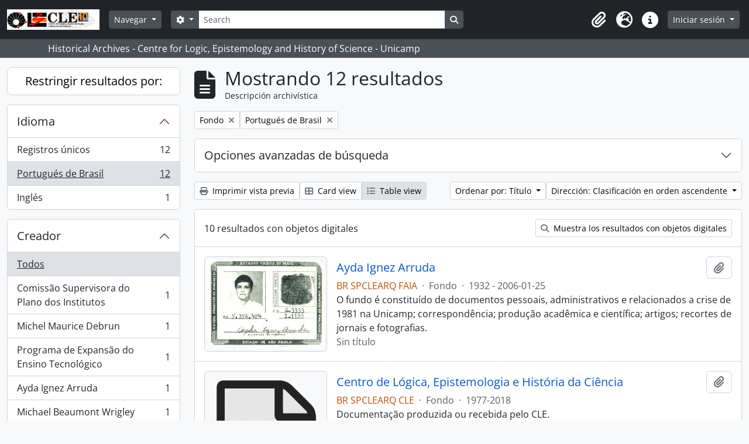

--- FILE ---
content_type: text/html; charset=utf-8
request_url: https://arqhist.cle.unicamp.br/index.php/informationobject/browse?sortDir=asc&languages=pt_BR&sort=alphabetic&sf_culture=es&levels=221&topLod=0
body_size: 12802
content:
<!DOCTYPE html>
<html lang="es" dir="ltr">
  <head>
        <meta charset="utf-8">
    <meta name="viewport" content="width=device-width, initial-scale=1">
    <title>Information object browse - Historical Archives - Centre for Logic, Epistemology and History of Science - Unicamp</title>
        <link rel="shortcut icon" href="/favicon.ico">
    <script defer src="/dist/js/vendor.bundle.51cf3c3989802bda6211.js"></script><script defer src="/dist/js/arDominionB5Plugin.bundle.ee01f345bf45cf8bd842.js"></script><link href="/dist/css/arDominionB5Plugin.bundle.5e47f9f2330e33f54f04.css" rel="stylesheet">
      </head>
  <body class="d-flex flex-column min-vh-100 informationobject browse show-edit-tooltips">
        <div class="visually-hidden-focusable p-3 border-bottom">
  <a class="btn btn-sm btn-secondary" href="#main-column">
    Skip to main content  </a>
</div>
    



<header id="top-bar" class="navbar navbar-expand-lg navbar-dark bg-dark" role="navigation" aria-label="Main navigation">
  <div class="container-fluid">
          <a class="navbar-brand d-flex flex-wrap flex-lg-nowrap align-items-center py-0 me-0" href="/index.php/" title="Inicio" rel="home">
                  <img alt="AtoM logo" class="d-inline-block my-2 me-3" height="35" src="/plugins/arDominionB5Plugin/images/logo.png" />                      </a>
        <button class="navbar-toggler atom-btn-secondary my-2 me-1 px-1" type="button" data-bs-toggle="collapse" data-bs-target="#navbar-content" aria-controls="navbar-content" aria-expanded="false">
      <i 
        class="fas fa-2x fa-fw fa-bars" 
        data-bs-toggle="tooltip"
        data-bs-placement="bottom"
        title="Toggle navigation"
        aria-hidden="true">
      </i>
      <span class="visually-hidden">Toggle navigation</span>
    </button>
    <div class="collapse navbar-collapse flex-wrap justify-content-end me-1" id="navbar-content">
      <div class="d-flex flex-wrap flex-lg-nowrap flex-grow-1">
        <div class="dropdown my-2 me-3">
  <button class="btn btn-sm atom-btn-secondary dropdown-toggle" type="button" id="browse-menu" data-bs-toggle="dropdown" aria-expanded="false">
    Navegar  </button>
  <ul class="dropdown-menu mt-2" aria-labelledby="browse-menu">
    <li>
      <h6 class="dropdown-header">
        Navegar      </h6>
    </li>
                  <li id="node_browseActors">
          <a class="dropdown-item" href="/index.php/actor/browse" title="Registro de autoridad">Registro de autoridad</a>        </li>
                        <li id="node_browseInformationObjects">
          <a class="dropdown-item" href="/index.php/informationobject/browse" title="Descripción archivística">Descripción archivística</a>        </li>
                        <li id="node_browseRepositories">
          <a class="dropdown-item" href="https://arqhist.cle.unicamp.br/index.php/arquivos-historicos-do-centro-de-logica-epistemologia-e-historia-da-ci-encia" title="Instituciones archivísticas">Instituciones archivísticas</a>        </li>
                        <li id="node_browseFunctions">
          <a class="dropdown-item" href="/index.php/function/browse" title="Funciones">Funciones</a>        </li>
                        <li id="node_browseDigitalObjects">
          <a class="dropdown-item" href="/index.php/informationobject/browse?view=card&amp;onlyMedia=1&amp;topLod=0" title="Objetos digitales">Objetos digitales</a>        </li>
                        <li id="node_addcadastre">
          <a class="dropdown-item" href="https://arqhist.cle.unicamp.br/cadastro" title="Cadastro do Pesquisador">Cadastro do Pesquisador</a>        </li>
                        <li id="node_Guia do acervo">
          <a class="dropdown-item" href="https://issuu.com/centrodelogicaeepistemologia/docs/guiacle" title="Guia do acervo">Guia do acervo</a>        </li>
                        <li id="node_Pesquisas a partir do acervo">
          <a class="dropdown-item" href="https://arqhist.cle.unicamp.br/index.php/pesquisas-a-partir-do-acervo" title="Pesquisas a partir do acervo">Pesquisas a partir do acervo</a>        </li>
                        <li id="node_browseSubjects">
          <a class="dropdown-item" href="/index.php/taxonomy/index/id/35" title="Materias">Materias</a>        </li>
            </ul>
</div>
        <form
  id="search-box"
  class="d-flex flex-grow-1 my-2"
  role="search"
  action="/index.php/informationobject/browse">
  <h2 class="visually-hidden">Búsqueda</h2>
  <input type="hidden" name="topLod" value="0">
  <input type="hidden" name="sort" value="relevance">
  <div class="input-group flex-nowrap">
    <button
      id="search-box-options"
      class="btn btn-sm atom-btn-secondary dropdown-toggle"
      type="button"
      data-bs-toggle="dropdown"
      data-bs-auto-close="outside"
      aria-expanded="false">
      <i class="fas fa-cog" aria-hidden="true"></i>
      <span class="visually-hidden">Search options</span>
    </button>
    <div class="dropdown-menu mt-2" aria-labelledby="search-box-options">
            <a class="dropdown-item" href="/index.php/informationobject/browse?showAdvanced=1&topLod=0">
        Búsqueda avanzada      </a>
    </div>
    <input
      id="search-box-input"
      class="form-control form-control-sm dropdown-toggle"
      type="search"
      name="query"
      autocomplete="off"
      value=""
      placeholder="Search"
      data-url="/index.php/search/autocomplete"
      data-bs-toggle="dropdown"
      aria-label="Search"
      aria-expanded="false">
    <ul id="search-box-results" class="dropdown-menu mt-2" aria-labelledby="search-box-input"></ul>
    <button class="btn btn-sm atom-btn-secondary" type="submit">
      <i class="fas fa-search" aria-hidden="true"></i>
      <span class="visually-hidden">Search in browse page</span>
    </button>
  </div>
</form>
      </div>
      <div class="d-flex flex-nowrap flex-column flex-lg-row align-items-strech align-items-lg-center">
        <ul class="navbar-nav mx-lg-2">
                    <li class="nav-item dropdown d-flex flex-column">
  <a
    class="nav-link dropdown-toggle d-flex align-items-center p-0"
    href="#"
    id="clipboard-menu"
    role="button"
    data-bs-toggle="dropdown"
    aria-expanded="false"
    data-total-count-label="registros añadidos"
    data-alert-close="Cerrar"
    data-load-alert-message="There was an error loading the clipboard content."
    data-export-alert-message="The clipboard is empty for this entity type."
    data-export-check-url="/index.php/clipboard/exportCheck"
    data-delete-alert-message="Nota: los elementos del portapapeles no seleccionados en esta página se eliminarán del portapapeles cuando se actualice la página. Puede volver a seleccionarlos ahora o recargar la página para eliminarlos por completo. El uso de los botones de ordenación o de vista previa de impresión también provocará una recarga de la página - así que ¡se perderá todo lo que no esté seleccionado en ese momento!">
    <i
      class="fas fa-2x fa-fw fa-paperclip px-0 px-lg-2 py-2"
      data-bs-toggle="tooltip"
      data-bs-placement="bottom"
      data-bs-custom-class="d-none d-lg-block"
      title="Clipboard"
      aria-hidden="true">
    </i>
    <span class="d-lg-none mx-1" aria-hidden="true">
      Clipboard    </span>
    <span class="visually-hidden">
      Clipboard    </span>
  </a>
  <ul class="dropdown-menu dropdown-menu-end mb-2" aria-labelledby="clipboard-menu">
    <li>
      <h6 class="dropdown-header">
        Clipboard      </h6>
    </li>
    <li class="text-muted text-nowrap px-3 pb-2">
      <span
        id="counts-block"
        data-information-object-label="Descripción archivística"
        data-actor-object-label="Registro de autoridad"
        data-repository-object-label="Institución archivística">
      </span>
    </li>
                  <li id="node_clearClipboard">
          <a class="dropdown-item" href="/index.php/" title="Clear all selections">Clear all selections</a>        </li>
                        <li id="node_goToClipboard">
          <a class="dropdown-item" href="/index.php/clipboard/view" title="Go to clipboard">Go to clipboard</a>        </li>
                        <li id="node_loadClipboard">
          <a class="dropdown-item" href="/index.php/clipboard/load" title="Load clipboard">Load clipboard</a>        </li>
                        <li id="node_saveClipboard">
          <a class="dropdown-item" href="/index.php/clipboard/load" title="Save clipboard">Save clipboard</a>        </li>
            </ul>
</li>
                      <li class="nav-item dropdown d-flex flex-column">
  <a
    class="nav-link dropdown-toggle d-flex align-items-center p-0"
    href="#"
    id="language-menu"
    role="button"
    data-bs-toggle="dropdown"
    aria-expanded="false">
    <i
      class="fas fa-2x fa-fw fa-globe-europe px-0 px-lg-2 py-2"
      data-bs-toggle="tooltip"
      data-bs-placement="bottom"
      data-bs-custom-class="d-none d-lg-block"
      title="Idioma"
      aria-hidden="true">
    </i>
    <span class="d-lg-none mx-1" aria-hidden="true">
      Idioma    </span>
    <span class="visually-hidden">
      Idioma    </span>  
  </a>
  <ul class="dropdown-menu dropdown-menu-end mb-2" aria-labelledby="language-menu">
    <li>
      <h6 class="dropdown-header">
        Idioma      </h6>
    </li>
          <li>
        <a class="dropdown-item" href="/index.php/informationobject/browse?sf_culture=en&amp;sortDir=asc&amp;languages=pt_BR&amp;sort=alphabetic&amp;levels=221&amp;topLod=0" title="English">English</a>      </li>
          <li>
        <a class="dropdown-item" href="/index.php/informationobject/browse?sf_culture=pt_BR&amp;sortDir=asc&amp;languages=pt_BR&amp;sort=alphabetic&amp;levels=221&amp;topLod=0" title="Português do Brasil">Português do Brasil</a>      </li>
      </ul>
</li>
                    <li class="nav-item dropdown d-flex flex-column">
  <a
    class="nav-link dropdown-toggle d-flex align-items-center p-0"
    href="#"
    id="quick-links-menu"
    role="button"
    data-bs-toggle="dropdown"
    aria-expanded="false">
    <i
      class="fas fa-2x fa-fw fa-info-circle px-0 px-lg-2 py-2"
      data-bs-toggle="tooltip"
      data-bs-placement="bottom"
      data-bs-custom-class="d-none d-lg-block"
      title="Enlaces rápidos"
      aria-hidden="true">
    </i>
    <span class="d-lg-none mx-1" aria-hidden="true">
      Enlaces rápidos    </span> 
    <span class="visually-hidden">
      Enlaces rápidos    </span>
  </a>
  <ul class="dropdown-menu dropdown-menu-end mb-2" aria-labelledby="quick-links-menu">
    <li>
      <h6 class="dropdown-header">
        Enlaces rápidos      </h6>
    </li>
                  <li id="node_home">
          <a class="dropdown-item" href="/index.php/" title="Inicio">Inicio</a>        </li>
                        <li id="node_about">
          <a class="dropdown-item" href="/index.php/about" title="Acerca">Acerca</a>        </li>
                                                      <li id="node_help">
          <a class="dropdown-item" href="/index.php/ajuda" title="Ajuda">Ajuda</a>        </li>
                        <li id="node_Research">
          <a class="dropdown-item" href="/index.php/pesquisa" title="Informações ao pesquisador">Informações ao pesquisador</a>        </li>
                        <li id="node_Guia do acervo">
          <a class="dropdown-item" href="https://issuu.com/centrodelogicaeepistemologia/docs/guiacle" title="Guia do acervo">Guia do acervo</a>        </li>
                        <li id="node_privacy">
          <a class="dropdown-item" href="/index.php/privacy" title="Privacy Policy">Privacy Policy</a>        </li>
            </ul>
</li>
        </ul>
              <div class="dropdown my-2">
    <button class="btn btn-sm atom-btn-secondary dropdown-toggle" type="button" id="user-menu" data-bs-toggle="dropdown" data-bs-auto-close="outside" aria-expanded="false">
      Iniciar sesión    </button>
    <div class="dropdown-menu dropdown-menu-lg-end mt-2" aria-labelledby="user-menu">
      <div>
        <h6 class="dropdown-header">
          ¿Estás registrado?        </h6>
      </div>
      <form class="mx-3 my-2" action="/index.php/user/login" method="post">        <input type="hidden" name="_csrf_token" value="5f99b8499b3704ff4ce261ec32feff15" id="csrf_token" /><input type="hidden" name="next" value="https://arqhist.cle.unicamp.br/index.php/informationobject/browse?sortDir=asc&amp;languages=pt_BR&amp;sort=alphabetic&amp;sf_culture=es&amp;levels=221&amp;topLod=0" id="next" />        <div class="mb-3"><label class="form-label" for="email">Correo electrónico<span aria-hidden="true" class="text-primary ms-1"><strong>*</strong></span><span class="visually-hidden">This field is required.</span></label><input type="text" name="email" class="form-control-sm form-control" id="email" /></div>        <div class="mb-3"><label class="form-label" for="password">Contraseña<span aria-hidden="true" class="text-primary ms-1"><strong>*</strong></span><span class="visually-hidden">This field is required.</span></label><input type="password" name="password" class="form-control-sm form-control" autocomplete="off" id="password" /></div>        <button class="btn btn-sm atom-btn-secondary" type="submit">
          Iniciar sesión        </button>
      </form>
    </div>
  </div>
      </div>
    </div>
  </div>
</header>

  <div class="bg-secondary text-white">
    <div class="container-xl py-1">
      Historical Archives - Centre for Logic, Epistemology and History of Science - Unicamp    </div>
  </div>
    
<div id="wrapper" class="container-xxl pt-3 flex-grow-1">
            <div class="row">
    <div id="sidebar" class="col-md-3">
      
    <h2 class="d-grid">
      <button
        class="btn btn-lg atom-btn-white collapsed text-wrap"
        type="button"
        data-bs-toggle="collapse"
        data-bs-target="#collapse-aggregations"
        aria-expanded="false"
        aria-controls="collapse-aggregations">
        Restringir resultados por:      </button>
    </h2>

    <div class="collapse" id="collapse-aggregations">

      
      

<div class="accordion mb-3">
  <div class="accordion-item aggregation">
    <h2 class="accordion-header" id="heading-languages">
      <button
        class="accordion-button"
        type="button"
        data-bs-toggle="collapse"
        data-bs-target="#collapse-languages"
        aria-expanded="true"
        aria-controls="collapse-languages">
        Idioma      </button>
    </h2>
    <div
      id="collapse-languages"
      class="accordion-collapse collapse show list-group list-group-flush"
      aria-labelledby="heading-languages">
      
          
              
        <a class="list-group-item list-group-item-action d-flex justify-content-between align-items-center text-break" href="/index.php/informationobject/browse?sortDir=asc&amp;sort=alphabetic&amp;sf_culture=es&amp;levels=221&amp;topLod=0" title="Registros únicos, 12 resultados12">Registros únicos<span class="visually-hidden">, 12 resultados</span><span aria-hidden="true" class="ms-3 text-nowrap">12</span></a>              
        <a class="list-group-item list-group-item-action d-flex justify-content-between align-items-center text-break active text-decoration-underline" href="/index.php/informationobject/browse?languages=pt_BR&amp;sortDir=asc&amp;sort=alphabetic&amp;sf_culture=es&amp;levels=221&amp;topLod=0" title="Portugués de Brasil, 12 resultados12">Portugués de Brasil<span class="visually-hidden">, 12 resultados</span><span aria-hidden="true" class="ms-3 text-nowrap">12</span></a>              
        <a class="list-group-item list-group-item-action d-flex justify-content-between align-items-center text-break" href="/index.php/informationobject/browse?languages=en&amp;sortDir=asc&amp;sort=alphabetic&amp;sf_culture=es&amp;levels=221&amp;topLod=0" title="Inglés, 1 resultados1">Inglés<span class="visually-hidden">, 1 resultados</span><span aria-hidden="true" class="ms-3 text-nowrap">1</span></a>          </div>
  </div>
</div>

        
      
      

<div class="accordion mb-3">
  <div class="accordion-item aggregation">
    <h2 class="accordion-header" id="heading-creators">
      <button
        class="accordion-button collapsed"
        type="button"
        data-bs-toggle="collapse"
        data-bs-target="#collapse-creators"
        aria-expanded="false"
        aria-controls="collapse-creators">
        Creador      </button>
    </h2>
    <div
      id="collapse-creators"
      class="accordion-collapse collapse list-group list-group-flush"
      aria-labelledby="heading-creators">
      
              <a class="list-group-item list-group-item-action d-flex justify-content-between align-items-center active text-decoration-underline" href="/index.php/informationobject/browse?sortDir=asc&amp;languages=pt_BR&amp;sort=alphabetic&amp;sf_culture=es&amp;levels=221&amp;topLod=0" title="Todos">Todos</a>          
              
        <a class="list-group-item list-group-item-action d-flex justify-content-between align-items-center text-break" href="/index.php/informationobject/browse?creators=460&amp;sortDir=asc&amp;languages=pt_BR&amp;sort=alphabetic&amp;sf_culture=es&amp;levels=221&amp;topLod=0" title="Comissão Supervisora do Plano dos Institutos, 1 resultados1">Comissão Supervisora do Plano dos Institutos<span class="visually-hidden">, 1 resultados</span><span aria-hidden="true" class="ms-3 text-nowrap">1</span></a>              
        <a class="list-group-item list-group-item-action d-flex justify-content-between align-items-center text-break" href="/index.php/informationobject/browse?creators=632&amp;sortDir=asc&amp;languages=pt_BR&amp;sort=alphabetic&amp;sf_culture=es&amp;levels=221&amp;topLod=0" title="Michel Maurice Debrun, 1 resultados1">Michel Maurice Debrun<span class="visually-hidden">, 1 resultados</span><span aria-hidden="true" class="ms-3 text-nowrap">1</span></a>              
        <a class="list-group-item list-group-item-action d-flex justify-content-between align-items-center text-break" href="/index.php/informationobject/browse?creators=3695&amp;sortDir=asc&amp;languages=pt_BR&amp;sort=alphabetic&amp;sf_culture=es&amp;levels=221&amp;topLod=0" title="Programa de Expansão do Ensino Tecnológico, 1 resultados1">Programa de Expansão do Ensino Tecnológico<span class="visually-hidden">, 1 resultados</span><span aria-hidden="true" class="ms-3 text-nowrap">1</span></a>              
        <a class="list-group-item list-group-item-action d-flex justify-content-between align-items-center text-break" href="/index.php/informationobject/browse?creators=3741&amp;sortDir=asc&amp;languages=pt_BR&amp;sort=alphabetic&amp;sf_culture=es&amp;levels=221&amp;topLod=0" title="Ayda Ignez Arruda, 1 resultados1">Ayda Ignez Arruda<span class="visually-hidden">, 1 resultados</span><span aria-hidden="true" class="ms-3 text-nowrap">1</span></a>              
        <a class="list-group-item list-group-item-action d-flex justify-content-between align-items-center text-break" href="/index.php/informationobject/browse?creators=4716&amp;sortDir=asc&amp;languages=pt_BR&amp;sort=alphabetic&amp;sf_culture=es&amp;levels=221&amp;topLod=0" title="Michael Beaumont Wrigley, 1 resultados1">Michael Beaumont Wrigley<span class="visually-hidden">, 1 resultados</span><span aria-hidden="true" class="ms-3 text-nowrap">1</span></a>              
        <a class="list-group-item list-group-item-action d-flex justify-content-between align-items-center text-break" href="/index.php/informationobject/browse?creators=4777&amp;sortDir=asc&amp;languages=pt_BR&amp;sort=alphabetic&amp;sf_culture=es&amp;levels=221&amp;topLod=0" title="Joaquim da Costa Ribeiro, 1 resultados1">Joaquim da Costa Ribeiro<span class="visually-hidden">, 1 resultados</span><span aria-hidden="true" class="ms-3 text-nowrap">1</span></a>              
        <a class="list-group-item list-group-item-action d-flex justify-content-between align-items-center text-break" href="/index.php/informationobject/browse?creators=4819&amp;sortDir=asc&amp;languages=pt_BR&amp;sort=alphabetic&amp;sf_culture=es&amp;levels=221&amp;topLod=0" title="Newton Bernardes, 1 resultados1">Newton Bernardes<span class="visually-hidden">, 1 resultados</span><span aria-hidden="true" class="ms-3 text-nowrap">1</span></a>              
        <a class="list-group-item list-group-item-action d-flex justify-content-between align-items-center text-break" href="/index.php/informationobject/browse?creators=4822&amp;sortDir=asc&amp;languages=pt_BR&amp;sort=alphabetic&amp;sf_culture=es&amp;levels=221&amp;topLod=0" title="Newton Carneiro Affonso da Costa, 1 resultados1">Newton Carneiro Affonso da Costa<span class="visually-hidden">, 1 resultados</span><span aria-hidden="true" class="ms-3 text-nowrap">1</span></a>              
        <a class="list-group-item list-group-item-action d-flex justify-content-between align-items-center text-break" href="/index.php/informationobject/browse?creators=4909&amp;sortDir=asc&amp;languages=pt_BR&amp;sort=alphabetic&amp;sf_culture=es&amp;levels=221&amp;topLod=0" title="Walter Hugo de Andrade Cunha, 1 resultados1">Walter Hugo de Andrade Cunha<span class="visually-hidden">, 1 resultados</span><span aria-hidden="true" class="ms-3 text-nowrap">1</span></a>              
        <a class="list-group-item list-group-item-action d-flex justify-content-between align-items-center text-break" href="/index.php/informationobject/browse?creators=4914&amp;sortDir=asc&amp;languages=pt_BR&amp;sort=alphabetic&amp;sf_culture=es&amp;levels=221&amp;topLod=0" title="Centro de Lógica, Epistemologia e História da Ciência, 1 resultados1">Centro de Lógica, Epistemologia e História da Ciência<span class="visually-hidden">, 1 resultados</span><span aria-hidden="true" class="ms-3 text-nowrap">1</span></a>          </div>
  </div>
</div>

        
        
        
      

<div class="accordion mb-3">
  <div class="accordion-item aggregation">
    <h2 class="accordion-header" id="heading-genres">
      <button
        class="accordion-button collapsed"
        type="button"
        data-bs-toggle="collapse"
        data-bs-target="#collapse-genres"
        aria-expanded="false"
        aria-controls="collapse-genres">
        Genre      </button>
    </h2>
    <div
      id="collapse-genres"
      class="accordion-collapse collapse list-group list-group-flush"
      aria-labelledby="heading-genres">
      
              <a class="list-group-item list-group-item-action d-flex justify-content-between align-items-center active text-decoration-underline" href="/index.php/informationobject/browse?sortDir=asc&amp;languages=pt_BR&amp;sort=alphabetic&amp;sf_culture=es&amp;levels=221&amp;topLod=0" title="Todos">Todos</a>          
              
        <a class="list-group-item list-group-item-action d-flex justify-content-between align-items-center text-break" href="/index.php/informationobject/browse?genres=52218&amp;sortDir=asc&amp;languages=pt_BR&amp;sort=alphabetic&amp;sf_culture=es&amp;levels=221&amp;topLod=0" title="Iconográfico, 3 resultados3">Iconográfico<span class="visually-hidden">, 3 resultados</span><span aria-hidden="true" class="ms-3 text-nowrap">3</span></a>              
        <a class="list-group-item list-group-item-action d-flex justify-content-between align-items-center text-break" href="/index.php/informationobject/browse?genres=55892&amp;sortDir=asc&amp;languages=pt_BR&amp;sort=alphabetic&amp;sf_culture=es&amp;levels=221&amp;topLod=0" title="Textual, 3 resultados3">Textual<span class="visually-hidden">, 3 resultados</span><span aria-hidden="true" class="ms-3 text-nowrap">3</span></a>              
        <a class="list-group-item list-group-item-action d-flex justify-content-between align-items-center text-break" href="/index.php/informationobject/browse?genres=55893&amp;sortDir=asc&amp;languages=pt_BR&amp;sort=alphabetic&amp;sf_culture=es&amp;levels=221&amp;topLod=0" title="Bibliográfico, 2 resultados2">Bibliográfico<span class="visually-hidden">, 2 resultados</span><span aria-hidden="true" class="ms-3 text-nowrap">2</span></a>              
        <a class="list-group-item list-group-item-action d-flex justify-content-between align-items-center text-break" href="/index.php/informationobject/browse?genres=55963&amp;sortDir=asc&amp;languages=pt_BR&amp;sort=alphabetic&amp;sf_culture=es&amp;levels=221&amp;topLod=0" title="Eletrônico, 1 resultados1">Eletrônico<span class="visually-hidden">, 1 resultados</span><span aria-hidden="true" class="ms-3 text-nowrap">1</span></a>          </div>
  </div>
</div>

      

<div class="accordion mb-3">
  <div class="accordion-item aggregation">
    <h2 class="accordion-header" id="heading-levels">
      <button
        class="accordion-button"
        type="button"
        data-bs-toggle="collapse"
        data-bs-target="#collapse-levels"
        aria-expanded="true"
        aria-controls="collapse-levels">
        Nivel de descripción      </button>
    </h2>
    <div
      id="collapse-levels"
      class="accordion-collapse collapse show list-group list-group-flush"
      aria-labelledby="heading-levels">
      
              <a class="list-group-item list-group-item-action d-flex justify-content-between align-items-center" href="/index.php/informationobject/browse?sortDir=asc&amp;languages=pt_BR&amp;sort=alphabetic&amp;sf_culture=es&amp;topLod=0" title="Todos">Todos</a>          
              
        <a class="list-group-item list-group-item-action d-flex justify-content-between align-items-center text-break active text-decoration-underline" href="/index.php/informationobject/browse?levels=221&amp;sortDir=asc&amp;languages=pt_BR&amp;sort=alphabetic&amp;sf_culture=es&amp;topLod=0" title="Fondo, 12 resultados12">Fondo<span class="visually-hidden">, 12 resultados</span><span aria-hidden="true" class="ms-3 text-nowrap">12</span></a>          </div>
  </div>
</div>

      

<div class="accordion mb-3">
  <div class="accordion-item aggregation">
    <h2 class="accordion-header" id="heading-mediatypes">
      <button
        class="accordion-button collapsed"
        type="button"
        data-bs-toggle="collapse"
        data-bs-target="#collapse-mediatypes"
        aria-expanded="false"
        aria-controls="collapse-mediatypes">
        Tipo de soporte      </button>
    </h2>
    <div
      id="collapse-mediatypes"
      class="accordion-collapse collapse list-group list-group-flush"
      aria-labelledby="heading-mediatypes">
      
              <a class="list-group-item list-group-item-action d-flex justify-content-between align-items-center active text-decoration-underline" href="/index.php/informationobject/browse?sortDir=asc&amp;languages=pt_BR&amp;sort=alphabetic&amp;sf_culture=es&amp;levels=221&amp;topLod=0" title="Todos">Todos</a>          
              
        <a class="list-group-item list-group-item-action d-flex justify-content-between align-items-center text-break" href="/index.php/informationobject/browse?mediatypes=136&amp;sortDir=asc&amp;languages=pt_BR&amp;sort=alphabetic&amp;sf_culture=es&amp;levels=221&amp;topLod=0" title="Imagen, 9 resultados9">Imagen<span class="visually-hidden">, 9 resultados</span><span aria-hidden="true" class="ms-3 text-nowrap">9</span></a>              
        <a class="list-group-item list-group-item-action d-flex justify-content-between align-items-center text-break" href="/index.php/informationobject/browse?mediatypes=137&amp;sortDir=asc&amp;languages=pt_BR&amp;sort=alphabetic&amp;sf_culture=es&amp;levels=221&amp;topLod=0" title="Texto, 1 resultados1">Texto<span class="visually-hidden">, 1 resultados</span><span aria-hidden="true" class="ms-3 text-nowrap">1</span></a>          </div>
  </div>
</div>

    </div>

      </div>
    <div id="main-column" role="main" class="col-md-9">
        
  <div class="multiline-header d-flex align-items-center mb-3">
    <i class="fas fa-3x fa-file-alt me-3" aria-hidden="true"></i>
    <div class="d-flex flex-column">
      <h1 class="mb-0" aria-describedby="heading-label">
                  Mostrando 12 resultados              </h1>
      <span class="small" id="heading-label">
        Descripción archivística      </span>
    </div>
  </div>
        <div class="d-flex flex-wrap gap-2">
    
                <a 
  href="/index.php/informationobject/browse?sortDir=asc&languages=pt_BR&sort=alphabetic&sf_culture=es&topLod=0"
  class="btn btn-sm atom-btn-white align-self-start mw-100 filter-tag d-flex">
  <span class="visually-hidden">
    Remove filter:  </span>
  <span class="text-truncate d-inline-block">
    Fondo  </span>
  <i aria-hidden="true" class="fas fa-times ms-2 align-self-center"></i>
</a>
            <a 
  href="/index.php/informationobject/browse?sortDir=asc&sort=alphabetic&sf_culture=es&levels=221&topLod=0"
  class="btn btn-sm atom-btn-white align-self-start mw-100 filter-tag d-flex">
  <span class="visually-hidden">
    Remove filter:  </span>
  <span class="text-truncate d-inline-block">
    Portugués de Brasil  </span>
  <i aria-hidden="true" class="fas fa-times ms-2 align-self-center"></i>
</a>
        </div>

      
  <div class="accordion mb-3 adv-search" role="search">
  <div class="accordion-item">
    <h2 class="accordion-header" id="heading-adv-search">
      <button class="accordion-button collapsed" type="button" data-bs-toggle="collapse" data-bs-target="#collapse-adv-search" aria-expanded="false" aria-controls="collapse-adv-search" data-cy="advanced-search-toggle">
        Opciones avanzadas de búsqueda      </button>
    </h2>
    <div id="collapse-adv-search" class="accordion-collapse collapse" aria-labelledby="heading-adv-search">
      <div class="accordion-body">
        <form name="advanced-search-form" method="get" action="/index.php/informationobject/browse">
                      <input type="hidden" name="languages" value="pt_BR"/>
                      <input type="hidden" name="sort" value="alphabetic"/>
          
          <h5>Encontrar resultados con :</h5>

          <div class="criteria mb-4">

            
              
            
            
            <div class="criterion row align-items-center">

              <div class="col-xl-auto mb-3 adv-search-boolean">
                <select class="form-select" name="so0">
                  <option value="and">y</option>
                  <option value="or">o</option>
                  <option value="not">no</option>
                </select>
              </div>

              <div class="col-xl-auto flex-grow-1 mb-3">
                <input class="form-control" type="text" aria-label="Búsqueda" placeholder="Búsqueda" name="sq0">
              </div>

              <div class="col-xl-auto mb-3 text-center">
                <span class="form-text">en</span>
              </div>

              <div class="col-xl-auto mb-3">
                <select class="form-select" name="sf0">
                                      <option value="">
                      Cualquier campo                    </option>
                                      <option value="title">
                      Título                    </option>
                                      <option value="archivalHistory">
                      Historia archivística                    </option>
                                      <option value="scopeAndContent">
                      Alcance y contenido                    </option>
                                      <option value="extentAndMedium">
                      Volumen y soporte                    </option>
                                      <option value="subject">
                      Puntos de acceso por materia                    </option>
                                      <option value="name">
                      Puntos de acceso por autoridad                    </option>
                                      <option value="place">
                      Puntos de acceso por lugar                    </option>
                                      <option value="genre">
                      Tipo de puntos de acceso                    </option>
                                      <option value="identifier">
                      Identificador                    </option>
                                      <option value="referenceCode">
                      Código de referencia                    </option>
                                      <option value="digitalObjectTranscript">
                      Texto del objeto digital                    </option>
                                      <option value="creator">
                      Creador                    </option>
                                      <option value="findingAidTranscript">
                      Texto de catálogo                    </option>
                                      <option value="allExceptFindingAidTranscript">
                      Cualquier campo excepto el texto de catálogo                    </option>
                                  </select>
              </div>

              <div class="col-xl-auto mb-3">
                <a href="#" class="d-none d-xl-block delete-criterion" aria-label="Delete criterion">
                  <i aria-hidden="true" class="fas fa-times text-muted"></i>
                </a>
                <a href="#" class="d-xl-none delete-criterion btn btn-outline-danger w-100 mb-3">
                  Delete criterion                </a>
              </div>

            </div>

            <div class="add-new-criteria mb-3">
              <a id="add-criterion-dropdown-menu" class="btn atom-btn-white dropdown-toggle" href="#" role="button" data-bs-toggle="dropdown" aria-expanded="false">Añadir nuevo criterio</a>
              <ul class="dropdown-menu mt-2" aria-labelledby="add-criterion-dropdown-menu">
                <li><a class="dropdown-item" href="#" id="add-criterion-and">Y</a></li>
                <li><a class="dropdown-item" href="#" id="add-criterion-or">O</a></li>
                <li><a class="dropdown-item" href="#" id="add-criterion-not">No</a></li>
              </ul>
            </div>

          </div>

          <h5>Limitar resultados por :</h5>

          <div class="criteria mb-4">

            
            <div class="mb-3"><label class="form-label" for="collection">Descripción raíz</label><select name="collection" class="form-autocomplete form-control" id="collection">

</select><input class="list" type="hidden" value="/index.php/informationobject/autocomplete?parent=1&filterDrafts=1"></div>
          </div>

          <h5>Filtrar resultados por :</h5>

          <div class="criteria mb-4">

            <div class="row">

              
              <div class="col-md-4">
                <div class="mb-3"><label class="form-label" for="levels">Nivel de descripción</label><select name="levels" class="form-select" id="levels">
<option value=""></option>
<option value="223">Colección</option>
<option value="359522">Collection</option>
<option value="78065">Documento</option>
<option value="51433">Dossiê</option>
<option value="189660">file</option>
<option value="249011">File</option>
<option value="221" selected="selected">Fondo</option>
<option value="74802">Fonds</option>
<option value="5379">Grupo</option>
<option value="82786">item</option>
<option value="64634">Nível de descrição</option>
<option value="64631">Nível de descrição</option>
<option value="285">Parte</option>
<option value="191742">Parte de Item</option>
<option value="224">Serie</option>
<option value="147040">Series</option>
<option value="222">Subfondo</option>
<option value="43206">Subgrupo</option>
<option value="225">Subserie</option>
<option value="348945">Subseries</option>
<option value="226">Unidad documental compuesta</option>
<option value="227">Unidad documental simple</option>
<option value="78052">Verbete</option>
</select></div>              </div>
              

              <div class="col-md-4">
                <div class="mb-3"><label class="form-label" for="onlyMedia">Objeto digital disponibles</label><select name="onlyMedia" class="form-select" id="onlyMedia">
<option value="" selected="selected"></option>
<option value="1">Sí</option>
<option value="0">No</option>
</select></div>              </div>

                              <div class="col-md-4">
                  <div class="mb-3"><label class="form-label" for="findingAidStatus">Instrumento de descripción</label><select name="findingAidStatus" class="form-select" id="findingAidStatus">
<option value="" selected="selected"></option>
<option value="yes">Sí</option>
<option value="no">No</option>
<option value="generated">Generado</option>
<option value="uploaded">Cargado</option>
</select></div>                </div>
              
            </div>

            <div class="row">

              
              
              <fieldset class="col-12">
                <legend class="visually-hidden">Top-level description filter</legend>
                <div class="d-grid d-sm-block">
                  <div class="form-check d-inline-block me-2">
                    <input class="form-check-input" type="radio" name="topLod" id="adv-search-top-lod-1" value="1" >
                    <label class="form-check-label" for="adv-search-top-lod-1">Descripciones de máximo nivel</label>
                  </div>
                  <div class="form-check d-inline-block">
                    <input class="form-check-input" type="radio" name="topLod" id="adv-search-top-lod-0" value="0" checked>
                    <label class="form-check-label" for="adv-search-top-lod-0">Todas las descripciones</label>
                  </div>
                </div>
              </fieldset>

            </div>

          </div>

          <h5>Filtrar por rango de fecha :</h5>

          <div class="criteria row mb-2">

            <div class="col-md-4 start-date">
              <div class="mb-3"><label class="form-label" for="startDate">Inicio</label><input placeholder="YYYY-MM-DD" type="date" name="startDate" class="form-control" id="startDate" /></div>            </div>

            <div class="col-md-4 end-date">
              <div class="mb-3"><label class="form-label" for="endDate">Fin</label><input placeholder="YYYY-MM-DD" type="date" name="endDate" class="form-control" id="endDate" /></div>            </div>

            <fieldset class="col-md-4 date-type">
              <legend class="fs-6">
                <span>Resultados</span>
                <button
                  type="button"
                  class="btn btn-link mb-1"
                  data-bs-toggle="tooltip"
                  data-bs-placement="auto"
                  title='Use these options to specify how the date range returns results. "Exact" means that the start and end dates of descriptions returned must fall entirely within the date range entered. "Overlapping" means that any description whose start or end dates touch or overlap the target date range will be returned.'>
                  <i aria-hidden="true" class="fas fa-question-circle text-muted"></i>
                </button>
              </legend>
              <div class="d-grid d-sm-block">
                <div class="form-check d-inline-block me-2">
                  <input class="form-check-input" type="radio" name="rangeType" id="adv-search-date-range-inclusive" value="inclusive" checked>
                  <label class="form-check-label" for="adv-search-date-range-inclusive">Superposición</label>
                </div>
                <div class="form-check d-inline-block">
                  <input class="form-check-input" type="radio" name="rangeType" id="adv-search-date-range-exact" value="exact" >
                  <label class="form-check-label" for="adv-search-date-range-exact">Exacto</label>
                </div>
              </div>
            </fieldset>

          </div>

          <ul class="actions mb-1 nav gap-2 justify-content-center">
            <li><input type="button" class="btn atom-btn-outline-light reset" value="Reiniciar"></li>
            <li><input type="submit" class="btn atom-btn-outline-light" value="Búsqueda"></li>
          </ul>

        </form>
      </div>
    </div>
  </div>
</div>

  
    <div class="d-flex flex-wrap gap-2 mb-3">
      <a
  class="btn btn-sm atom-btn-white"
  href="/index.php/informationobject/browse?sortDir=asc&languages=pt_BR&sort=alphabetic&sf_culture=es&levels=221&topLod=0&media=print">
  <i class="fas fa-print me-1" aria-hidden="true"></i>
  Imprimir vista previa</a>

      
      
      <div class="btn-group btn-group-sm" role="group" aria-label="View options">
  <a
    class="btn atom-btn-white text-wrap"
        href="/index.php/informationobject/browse?view=card&sortDir=asc&languages=pt_BR&sort=alphabetic&sf_culture=es&levels=221&topLod=0">
    <i class="fas fa-th-large me-1" aria-hidden="true"></i>
    Card view  </a>
  <a
    class="btn atom-btn-white text-wrap active"
    aria-current="page"    href="/index.php/informationobject/browse?view=table&sortDir=asc&languages=pt_BR&sort=alphabetic&sf_culture=es&levels=221&topLod=0">
    <i class="fas fa-list me-1" aria-hidden="true"></i>
    Table view  </a>
</div>

      <div class="d-flex flex-wrap gap-2 ms-auto">
        
<div class="dropdown d-inline-block">
  <button class="btn btn-sm atom-btn-white dropdown-toggle text-wrap" type="button" id="sort-button" data-bs-toggle="dropdown" aria-expanded="false">
    Ordenar por: Título  </button>
  <ul class="dropdown-menu dropdown-menu-end mt-2" aria-labelledby="sort-button">
          <li>
        <a
          href="/index.php/informationobject/browse?sort=lastUpdated&sortDir=asc&languages=pt_BR&sf_culture=es&levels=221&topLod=0"
          class="dropdown-item">
          Fecha modificada        </a>
      </li>
          <li>
        <a
          href="/index.php/informationobject/browse?sort=alphabetic&sortDir=asc&languages=pt_BR&sf_culture=es&levels=221&topLod=0"
          class="dropdown-item active">
          Título        </a>
      </li>
          <li>
        <a
          href="/index.php/informationobject/browse?sort=relevance&sortDir=asc&languages=pt_BR&sf_culture=es&levels=221&topLod=0"
          class="dropdown-item">
          Relevancia        </a>
      </li>
          <li>
        <a
          href="/index.php/informationobject/browse?sort=identifier&sortDir=asc&languages=pt_BR&sf_culture=es&levels=221&topLod=0"
          class="dropdown-item">
          Identificador        </a>
      </li>
          <li>
        <a
          href="/index.php/informationobject/browse?sort=referenceCode&sortDir=asc&languages=pt_BR&sf_culture=es&levels=221&topLod=0"
          class="dropdown-item">
          Código de referencia        </a>
      </li>
          <li>
        <a
          href="/index.php/informationobject/browse?sort=startDate&sortDir=asc&languages=pt_BR&sf_culture=es&levels=221&topLod=0"
          class="dropdown-item">
          Fecha de inicio        </a>
      </li>
          <li>
        <a
          href="/index.php/informationobject/browse?sort=endDate&sortDir=asc&languages=pt_BR&sf_culture=es&levels=221&topLod=0"
          class="dropdown-item">
          Fecha final        </a>
      </li>
      </ul>
</div>


<div class="dropdown d-inline-block">
  <button class="btn btn-sm atom-btn-white dropdown-toggle text-wrap" type="button" id="sortDir-button" data-bs-toggle="dropdown" aria-expanded="false">
    Dirección: Clasificación en orden ascendente  </button>
  <ul class="dropdown-menu dropdown-menu-end mt-2" aria-labelledby="sortDir-button">
          <li>
        <a
          href="/index.php/informationobject/browse?sortDir=asc&languages=pt_BR&sort=alphabetic&sf_culture=es&levels=221&topLod=0"
          class="dropdown-item active">
          Clasificación en orden ascendente        </a>
      </li>
          <li>
        <a
          href="/index.php/informationobject/browse?sortDir=desc&languages=pt_BR&sort=alphabetic&sf_culture=es&levels=221&topLod=0"
          class="dropdown-item">
          Descendente        </a>
      </li>
      </ul>
</div>
      </div>
    </div>

          <div id="content">
                  <div class="d-grid d-sm-flex gap-2 align-items-center p-3 border-bottom">
            10 resultados con objetos digitales                                    <a
              class="btn btn-sm atom-btn-white ms-auto text-wrap"
              href="/index.php/informationobject/browse?sortDir=asc&languages=pt_BR&sort=alphabetic&sf_culture=es&levels=221&topLod=0&onlyMedia=1">
              <i class="fas fa-search me-1" aria-hidden="true"></i>
              Muestra los resultados con objetos digitales            </a>
          </div>
        
              
<article class="search-result row g-0 p-3 border-bottom">
          <div class="col-12 col-lg-3 pb-2 pb-lg-0 pe-lg-3">
      <a href="/index.php/ayda-ignez-arruda">
        <img alt="Ayda Ignez Arruda" class="img-thumbnail" src="/uploads/r/arquivos-historicos-do-centro-de-logica-epistemologia-e-historia-da-ci-encia/9/1/2/912276b37ba9a05b92156ed49f37f78f0bfcf8367a46fd1a8663f4f66c53f4aa/3_FAIA_IU_cx_24_p_10001_142.jpg" />      </a>
    </div>
  
  <div class="col-12 col-lg-9 d-flex flex-column gap-1">
    <div class="d-flex align-items-center gap-2">
      <a class="h5 mb-0 text-truncate" href="/index.php/ayda-ignez-arruda" title="Ayda Ignez Arruda">Ayda Ignez Arruda</a>
      <button
  class="btn atom-btn-white ms-auto active-primary clipboard"
  data-clipboard-slug="ayda-ignez-arruda"
  data-clipboard-type="informationObject"
  data-tooltip="true"  data-title="Añadir al portapapeles"
  data-alt-title="Eliminar del portapapeles">
  <i class="fas fa-lg fa-paperclip" aria-hidden="true"></i>
  <span class="visually-hidden">
    Añadir al portapapeles  </span>
</button>
    </div>

    <div class="d-flex flex-column gap-2">
      <div class="d-flex flex-column">
        <div class="d-flex flex-wrap">
                                <span class="text-primary">BR SPCLEARQ FAIA</span>
                      
                                    <span class="text-muted mx-2"> · </span>
                        <span class="text-muted">
              Fondo            </span>
                      
                                                                <span class="text-muted mx-2"> · </span>
                            <span class="text-muted">
                1932 - 2006-01-25              </span>
                                    
                  </div>

              </div>

              <span class="text-block d-none">
          O fundo é constituído de documentos pessoais, administrativos e relacionados a crise de 1981 na Unicamp; correspondência; produção acadêmica e científica; artigos; recortes de jornais e fotografias.        </span>
      
              <span class="text-muted">
          Sin título        </span>
          </div>
  </div>
</article>
      
<article class="search-result row g-0 p-3 border-bottom">
          <div class="col-12 col-lg-3 pb-2 pb-lg-0 pe-lg-3">
      <a href="/index.php/centro-de-logica-epistemologia-e-historia-da-ciencia-3">
        <img alt="Centro de Lógica, Epistemologia e História da Ciência" class="img-thumbnail" src="/images/generic-icons/image.png" />      </a>
    </div>
  
  <div class="col-12 col-lg-9 d-flex flex-column gap-1">
    <div class="d-flex align-items-center gap-2">
      <a class="h5 mb-0 text-truncate" href="/index.php/centro-de-logica-epistemologia-e-historia-da-ciencia-3" title="Centro de Lógica, Epistemologia e História da Ciência">Centro de Lógica, Epistemologia e História da Ciência</a>
      <button
  class="btn atom-btn-white ms-auto active-primary clipboard"
  data-clipboard-slug="centro-de-logica-epistemologia-e-historia-da-ciencia-3"
  data-clipboard-type="informationObject"
  data-tooltip="true"  data-title="Añadir al portapapeles"
  data-alt-title="Eliminar del portapapeles">
  <i class="fas fa-lg fa-paperclip" aria-hidden="true"></i>
  <span class="visually-hidden">
    Añadir al portapapeles  </span>
</button>
    </div>

    <div class="d-flex flex-column gap-2">
      <div class="d-flex flex-column">
        <div class="d-flex flex-wrap">
                                <span class="text-primary">BR SPCLEARQ CLE</span>
                      
                                    <span class="text-muted mx-2"> · </span>
                        <span class="text-muted">
              Fondo            </span>
                      
                                                                <span class="text-muted mx-2"> · </span>
                            <span class="text-muted">
                1977-2018              </span>
                                    
                  </div>

              </div>

              <span class="text-block d-none">
          Documentação produzida ou recebida pelo CLE.        </span>
      
              <span class="text-muted">
          Sin título        </span>
          </div>
  </div>
</article>
      
<article class="search-result row g-0 p-3 border-bottom">
  
  <div class="col-12 d-flex flex-column gap-1">
    <div class="d-flex align-items-center gap-2">
      <a class="h5 mb-0 text-truncate" href="/index.php/Comiss%C3%A3o-Supervisora-do-Plano-dos-Institutos-COSUPI" title="Comissão Supervisora do Plano dos Institutos (COSUPI)">Comissão Supervisora do Plano dos Institutos (COSUPI)</a>
      <button
  class="btn atom-btn-white ms-auto active-primary clipboard"
  data-clipboard-slug="Comissão-Supervisora-do-Plano-dos-Institutos-COSUPI"
  data-clipboard-type="informationObject"
  data-tooltip="true"  data-title="Añadir al portapapeles"
  data-alt-title="Eliminar del portapapeles">
  <i class="fas fa-lg fa-paperclip" aria-hidden="true"></i>
  <span class="visually-hidden">
    Añadir al portapapeles  </span>
</button>
    </div>

    <div class="d-flex flex-column gap-2">
      <div class="d-flex flex-column">
        <div class="d-flex flex-wrap">
                                <span class="text-primary">BR SPCLEARQ COSUPI</span>
                      
                                    <span class="text-muted mx-2"> · </span>
                        <span class="text-muted">
              Fondo            </span>
                      
                                                                <span class="text-muted mx-2"> · </span>
                            <span class="text-muted">
                1950 - 1967              </span>
                                    
                  </div>

              </div>

              <span class="text-block d-none">
          O Fundo COSUPI conta com grande quantidade de documentos, referente a diversas universidades do Brasil material de pesquisa bastante completo e que fornece os elementos necessários para a preservação da memória do desenvolvimento científico brasileiro. As Séries constituídas são Convênios, Correspondências, Documentos Contábeis, Iconografia, Legislação, Miscelânea, Planejamento e Produção Intelectual de Terceiros e os Dossiês Casa do Brasil na Cidade Universitária de Madrid, Coordenação do Aperfeiçoamento de Pessoal de Nível Superior, Grupo de Reequipamento Técnico-Científico das Universidades do Nordeste, Grupo de Trabalho de Educação do Nordeste e Grupo Executivo para Aplicação de Computadores Eletrônicos.        </span>
      
              <span class="text-muted">
          Sin título        </span>
          </div>
  </div>
</article>
      
<article class="search-result row g-0 p-3 border-bottom">
          <div class="col-12 col-lg-3 pb-2 pb-lg-0 pe-lg-3">
      <a href="/index.php/joaquim-da-costa-ribeiro-2">
        <img alt="Joaquim da Costa Ribeiro" class="img-thumbnail" src="/uploads/r/arquivos-historicos-do-centro-de-logica-epistemologia-e-historia-da-ci-encia/7/0/c/70ca6c00c98822117a058536982976490c484103ce50cb7aca912f7b5b816f07/FJCR_F77_142.jpg" />      </a>
    </div>
  
  <div class="col-12 col-lg-9 d-flex flex-column gap-1">
    <div class="d-flex align-items-center gap-2">
      <a class="h5 mb-0 text-truncate" href="/index.php/joaquim-da-costa-ribeiro-2" title="Joaquim da Costa Ribeiro">Joaquim da Costa Ribeiro</a>
      <button
  class="btn atom-btn-white ms-auto active-primary clipboard"
  data-clipboard-slug="joaquim-da-costa-ribeiro-2"
  data-clipboard-type="informationObject"
  data-tooltip="true"  data-title="Añadir al portapapeles"
  data-alt-title="Eliminar del portapapeles">
  <i class="fas fa-lg fa-paperclip" aria-hidden="true"></i>
  <span class="visually-hidden">
    Añadir al portapapeles  </span>
</button>
    </div>

    <div class="d-flex flex-column gap-2">
      <div class="d-flex flex-column">
        <div class="d-flex flex-wrap">
                                <span class="text-primary">BR SPCLEARQ JCR</span>
                      
                                    <span class="text-muted mx-2"> · </span>
                        <span class="text-muted">
              Fondo            </span>
                      
                                                                <span class="text-muted mx-2"> · </span>
                            <span class="text-muted">
                1906 - 1973              </span>
                                    
                  </div>

              </div>

              <span class="text-block d-none">
          Documentos pessoais, correspondência, produção científica manuscrita e impressa, produção lírica e fotografias.        </span>
      
              <span class="text-muted">
          Sin título        </span>
          </div>
  </div>
</article>
      
<article class="search-result row g-0 p-3 border-bottom">
          <div class="col-12 col-lg-3 pb-2 pb-lg-0 pe-lg-3">
      <a href="/index.php/mario-tourasse-teixeira-3">
        <img alt="Mario Tourasse Teixeira" class="img-thumbnail" src="/uploads/r/arquivos-historicos-do-centro-de-logica-epistemologia-e-historia-da-ci-encia/1/e/3/1e3a9994177ed93d26cd49c49d7e0bfbb9543b390923ca39ee742d18f7010adf/FMTT_F0002_142.jpg" />      </a>
    </div>
  
  <div class="col-12 col-lg-9 d-flex flex-column gap-1">
    <div class="d-flex align-items-center gap-2">
      <a class="h5 mb-0 text-truncate" href="/index.php/mario-tourasse-teixeira-3" title="Mario Tourasse Teixeira">Mario Tourasse Teixeira</a>
      <button
  class="btn atom-btn-white ms-auto active-primary clipboard"
  data-clipboard-slug="mario-tourasse-teixeira-3"
  data-clipboard-type="informationObject"
  data-tooltip="true"  data-title="Añadir al portapapeles"
  data-alt-title="Eliminar del portapapeles">
  <i class="fas fa-lg fa-paperclip" aria-hidden="true"></i>
  <span class="visually-hidden">
    Añadir al portapapeles  </span>
</button>
    </div>

    <div class="d-flex flex-column gap-2">
      <div class="d-flex flex-column">
        <div class="d-flex flex-wrap">
                                <span class="text-primary">BR SPCLEARQ FMTT</span>
                      
                                    <span class="text-muted mx-2"> · </span>
                        <span class="text-muted">
              Fondo            </span>
                      
                                                                <span class="text-muted mx-2"> · </span>
                            <span class="text-muted">
                1956 - 1989              </span>
                                    
                  </div>

              </div>

              <span class="text-block d-none">
                  </span>
      
              <span class="text-muted">
          Sin título        </span>
          </div>
  </div>
</article>
      
<article class="search-result row g-0 p-3 border-bottom">
          <div class="col-12 col-lg-3 pb-2 pb-lg-0 pe-lg-3">
      <a href="/index.php/michael-beaumont-wrigley-14">
        <img alt="Michael Beaumont Wrigley" class="img-thumbnail" src="/uploads/r/arquivos-historicos-do-centro-de-logica-epistemologia-e-historia-da-ci-encia/e/a/d/eadbf72fa93be69b35643d69a1862c783faea338895839b9cebfdd0a5db4dd0f/FMW_F0970_142.jpg" />      </a>
    </div>
  
  <div class="col-12 col-lg-9 d-flex flex-column gap-1">
    <div class="d-flex align-items-center gap-2">
      <a class="h5 mb-0 text-truncate" href="/index.php/michael-beaumont-wrigley-14" title="Michael Beaumont Wrigley">Michael Beaumont Wrigley</a>
      <button
  class="btn atom-btn-white ms-auto active-primary clipboard"
  data-clipboard-slug="michael-beaumont-wrigley-14"
  data-clipboard-type="informationObject"
  data-tooltip="true"  data-title="Añadir al portapapeles"
  data-alt-title="Eliminar del portapapeles">
  <i class="fas fa-lg fa-paperclip" aria-hidden="true"></i>
  <span class="visually-hidden">
    Añadir al portapapeles  </span>
</button>
    </div>

    <div class="d-flex flex-column gap-2">
      <div class="d-flex flex-column">
        <div class="d-flex flex-wrap">
                                <span class="text-primary">BR SPCLEARQ FMBW</span>
                      
                                    <span class="text-muted mx-2"> · </span>
                        <span class="text-muted">
              Fondo            </span>
                      
                                                                <span class="text-muted mx-2"> · </span>
                            <span class="text-muted">
                1968-2003              </span>
                                    
                  </div>

              </div>

              <span class="text-block d-none">
          O Fundo Michael Beaumont Wrigley fornece subsídios para a pesquisa em Epistemologia, com ênfase em ceticismo. Traz ensaios sobre Carnap, principalmente História da Matemática; sobre a influência de Brower nas obras de Wittgenstein. Discute conceitos de lógica em Frege, Hume e Russell. Grande parte de sua produção acadêmcia relaciona-se aos conceitos de filosofia da matemática, metafilosofia e o "Tractatus" de Wittgenstein.        </span>
      
              <span class="text-muted">
          Sin título        </span>
          </div>
  </div>
</article>
      
<article class="search-result row g-0 p-3 border-bottom">
          <div class="col-12 col-lg-3 pb-2 pb-lg-0 pe-lg-3">
      <a href="/index.php/michel-maurice-debrun-f">
        <img alt="Michel Maurice Debrun" class="img-thumbnail" src="/uploads/r/arquivos-historicos-do-centro-de-logica-epistemologia-e-historia-da-ci-encia/e/f/7/ef78db761fa3b844cb8ef31ea22e71cc8ac3786bd7f8864535ba3bccd49bda11/FMD_F1393_142.jpg" />      </a>
    </div>
  
  <div class="col-12 col-lg-9 d-flex flex-column gap-1">
    <div class="d-flex align-items-center gap-2">
      <a class="h5 mb-0 text-truncate" href="/index.php/michel-maurice-debrun-f" title="Michel Maurice Debrun">Michel Maurice Debrun</a>
      <button
  class="btn atom-btn-white ms-auto active-primary clipboard"
  data-clipboard-slug="michel-maurice-debrun-f"
  data-clipboard-type="informationObject"
  data-tooltip="true"  data-title="Añadir al portapapeles"
  data-alt-title="Eliminar del portapapeles">
  <i class="fas fa-lg fa-paperclip" aria-hidden="true"></i>
  <span class="visually-hidden">
    Añadir al portapapeles  </span>
</button>
    </div>

    <div class="d-flex flex-column gap-2">
      <div class="d-flex flex-column">
        <div class="d-flex flex-wrap">
                                <span class="text-primary">BR SPCLEARQ MMD</span>
                      
                                    <span class="text-muted mx-2"> · </span>
                        <span class="text-muted">
              Fondo            </span>
                      
                                                                <span class="text-muted mx-2"> · </span>
                            <span class="text-muted">
                1956-2004              </span>
                                    
                  </div>

              </div>

              <span class="text-block d-none">
          O fundo contém correspondência, projetos de pesquisa, produção acadêmica, notas de aula, artigos, livros inéditos.        </span>
      
              <span class="text-muted">
          Sin título        </span>
          </div>
  </div>
</article>
      
<article class="search-result row g-0 p-3 border-bottom">
          <div class="col-12 col-lg-3 pb-2 pb-lg-0 pe-lg-3">
      <a href="/index.php/newton-bernardes-2">
        <img alt="Newton Bernardes" class="img-thumbnail" src="/uploads/r/arquivos-historicos-do-centro-de-logica-epistemologia-e-historia-da-ci-encia/1/1/f/11f6ba7ae946d9fb3e626453496ae72637df1c3b6224c7b41483ef9b7d79ffe2/FNB_F1375_142.jpg" />      </a>
    </div>
  
  <div class="col-12 col-lg-9 d-flex flex-column gap-1">
    <div class="d-flex align-items-center gap-2">
      <a class="h5 mb-0 text-truncate" href="/index.php/newton-bernardes-2" title="Newton Bernardes">Newton Bernardes</a>
      <button
  class="btn atom-btn-white ms-auto active-primary clipboard"
  data-clipboard-slug="newton-bernardes-2"
  data-clipboard-type="informationObject"
  data-tooltip="true"  data-title="Añadir al portapapeles"
  data-alt-title="Eliminar del portapapeles">
  <i class="fas fa-lg fa-paperclip" aria-hidden="true"></i>
  <span class="visually-hidden">
    Añadir al portapapeles  </span>
</button>
    </div>

    <div class="d-flex flex-column gap-2">
      <div class="d-flex flex-column">
        <div class="d-flex flex-wrap">
                                <span class="text-primary">BR SPCLEARQ FNB</span>
                      
                                    <span class="text-muted mx-2"> · </span>
                        <span class="text-muted">
              Fondo            </span>
                      
                                            
                  </div>

              </div>

              <span class="text-block d-none">
          Documentos pessoais e de terceiros, correspondência, produção científica própria e de terceiros, impressos, documentação acadêmica, mídias portáteis e fotografias        </span>
      
              <span class="text-muted">
          Sin título        </span>
          </div>
  </div>
</article>
      
<article class="search-result row g-0 p-3 border-bottom">
          <div class="col-12 col-lg-3 pb-2 pb-lg-0 pe-lg-3">
      <a href="/index.php/newton-carneiro-affonso-da-costa-7">
        <img alt="Newton Carneiro Affonso da Costa" class="img-thumbnail" src="/images/generic-icons/text.png" />      </a>
    </div>
  
  <div class="col-12 col-lg-9 d-flex flex-column gap-1">
    <div class="d-flex align-items-center gap-2">
      <a class="h5 mb-0 text-truncate" href="/index.php/newton-carneiro-affonso-da-costa-7" title="Newton Carneiro Affonso da Costa">Newton Carneiro Affonso da Costa</a>
      <button
  class="btn atom-btn-white ms-auto active-primary clipboard"
  data-clipboard-slug="newton-carneiro-affonso-da-costa-7"
  data-clipboard-type="informationObject"
  data-tooltip="true"  data-title="Añadir al portapapeles"
  data-alt-title="Eliminar del portapapeles">
  <i class="fas fa-lg fa-paperclip" aria-hidden="true"></i>
  <span class="visually-hidden">
    Añadir al portapapeles  </span>
</button>
    </div>

    <div class="d-flex flex-column gap-2">
      <div class="d-flex flex-column">
        <div class="d-flex flex-wrap">
                                <span class="text-primary">BR SPCLEARQ FNCAC</span>
                      
                                    <span class="text-muted mx-2"> · </span>
                        <span class="text-muted">
              Fondo            </span>
                      
                                            
                  </div>

              </div>

              <span class="text-block d-none">
          Documentos pessoais, correspondência, cartões de Natal e postais, produção intelectual própria e de terceiros, impressos, documentação acadêmica, iconografia, periódicos e objetos.        </span>
      
              <span class="text-muted">
          Sin título        </span>
          </div>
  </div>
</article>
      
<article class="search-result row g-0 p-3 border-bottom">
  
  <div class="col-12 d-flex flex-column gap-1">
    <div class="d-flex align-items-center gap-2">
      <a class="h5 mb-0 text-truncate" href="/index.php/programa-de-expans-ao-do-ensino-tecnologico-protec-2" title="Programa de Expansão do Ensino Tecnológico (PROTEC)">Programa de Expansão do Ensino Tecnológico (PROTEC)</a>
      <button
  class="btn atom-btn-white ms-auto active-primary clipboard"
  data-clipboard-slug="programa-de-expans-ao-do-ensino-tecnologico-protec-2"
  data-clipboard-type="informationObject"
  data-tooltip="true"  data-title="Añadir al portapapeles"
  data-alt-title="Eliminar del portapapeles">
  <i class="fas fa-lg fa-paperclip" aria-hidden="true"></i>
  <span class="visually-hidden">
    Añadir al portapapeles  </span>
</button>
    </div>

    <div class="d-flex flex-column gap-2">
      <div class="d-flex flex-column">
        <div class="d-flex flex-wrap">
                                <span class="text-primary">BR SPCLEARQ FPROTEC</span>
                      
                                    <span class="text-muted mx-2"> · </span>
                        <span class="text-muted">
              Fondo            </span>
                      
                                                                <span class="text-muted mx-2"> · </span>
                            <span class="text-muted">
                1963              </span>
                                    
                  </div>

              </div>

              <span class="text-block d-none">
                  </span>
      
              <span class="text-muted">
          Sin título        </span>
          </div>
  </div>
</article>
      
<article class="search-result row g-0 p-3 border-bottom">
          <div class="col-12 col-lg-3 pb-2 pb-lg-0 pe-lg-3">
      <a href="/index.php/sociedade-brasileira-de-logica-3">
        <img alt="Sociedade Brasileira de Lógica" class="img-thumbnail" src="/uploads/r/arquivos-historicos-do-centro-de-logica-epistemologia-e-historia-da-ci-encia/0/a/1/0a15ed1a6de0e65d3141707e902d64b979a2f80b2b088efccc104715ed2008fd/logo-novo-sbl_142.jpg" />      </a>
    </div>
  
  <div class="col-12 col-lg-9 d-flex flex-column gap-1">
    <div class="d-flex align-items-center gap-2">
      <a class="h5 mb-0 text-truncate" href="/index.php/sociedade-brasileira-de-logica-3" title="Sociedade Brasileira de Lógica">Sociedade Brasileira de Lógica</a>
      <button
  class="btn atom-btn-white ms-auto active-primary clipboard"
  data-clipboard-slug="sociedade-brasileira-de-logica-3"
  data-clipboard-type="informationObject"
  data-tooltip="true"  data-title="Añadir al portapapeles"
  data-alt-title="Eliminar del portapapeles">
  <i class="fas fa-lg fa-paperclip" aria-hidden="true"></i>
  <span class="visually-hidden">
    Añadir al portapapeles  </span>
</button>
    </div>

    <div class="d-flex flex-column gap-2">
      <div class="d-flex flex-column">
        <div class="d-flex flex-wrap">
                                <span class="text-primary">BR SPCLEARQ SBL</span>
                      
                                    <span class="text-muted mx-2"> · </span>
                        <span class="text-muted">
              Fondo            </span>
                      
                                                                <span class="text-muted mx-2"> · </span>
                            <span class="text-muted">
                1977-2003              </span>
                                    
                                    <span class="text-muted mx-2"> · </span>
                        <span class="text-muted">
              Borrador            </span>
                  </div>

              </div>

              <span class="text-block d-none">
          O Fundo SBL fornece subsídios para a pesquisa sobre os encontros de lógica em âmbito nacional e internacional.        </span>
      
              <span class="text-muted">
          Sin título        </span>
          </div>
  </div>
</article>
      
<article class="search-result row g-0 p-3 border-bottom">
          <div class="col-12 col-lg-3 pb-2 pb-lg-0 pe-lg-3">
      <a href="/index.php/walter-hugo-de-andrade-cunha-2">
        <img alt="Walter Hugo de Andrade Cunha" class="img-thumbnail" src="/uploads/r/arquivos-historicos-do-centro-de-logica-epistemologia-e-historia-da-ci-encia/7/c/1/7c192ac09d60c1c4649047218912296528636b91186238b5c4e86e1bd667d8cd/WalterHugo_Atom_142.jpg" />      </a>
    </div>
  
  <div class="col-12 col-lg-9 d-flex flex-column gap-1">
    <div class="d-flex align-items-center gap-2">
      <a class="h5 mb-0 text-truncate" href="/index.php/walter-hugo-de-andrade-cunha-2" title="Walter Hugo de Andrade Cunha">Walter Hugo de Andrade Cunha</a>
      <button
  class="btn atom-btn-white ms-auto active-primary clipboard"
  data-clipboard-slug="walter-hugo-de-andrade-cunha-2"
  data-clipboard-type="informationObject"
  data-tooltip="true"  data-title="Añadir al portapapeles"
  data-alt-title="Eliminar del portapapeles">
  <i class="fas fa-lg fa-paperclip" aria-hidden="true"></i>
  <span class="visually-hidden">
    Añadir al portapapeles  </span>
</button>
    </div>

    <div class="d-flex flex-column gap-2">
      <div class="d-flex flex-column">
        <div class="d-flex flex-wrap">
                                <span class="text-primary">BR SPCLEARQ FWHAC</span>
                      
                                    <span class="text-muted mx-2"> · </span>
                        <span class="text-muted">
              Fondo            </span>
                      
                                                                <span class="text-muted mx-2"> · </span>
                            <span class="text-muted">
                1950 - 1990              </span>
                                    
                  </div>

              </div>

              <span class="text-block d-none">
          Documentos impressos, manuscritos, fotografias e slides, totalizando 848 unidades documentais        </span>
      
              <span class="text-muted">
          Sin título        </span>
          </div>
  </div>
</article>
        </div>
      
                </div>
  </div>
</div>

        <footer>

  
  
  <div id="print-date">
    Imprimido: 2026-01-21  </div>

  <div id="js-i18n">
    <div id="read-more-less-links"
      data-read-more-text="Read more" 
      data-read-less-text="Read less">
    </div>
  </div>

</footer>
  </body>
</html>
